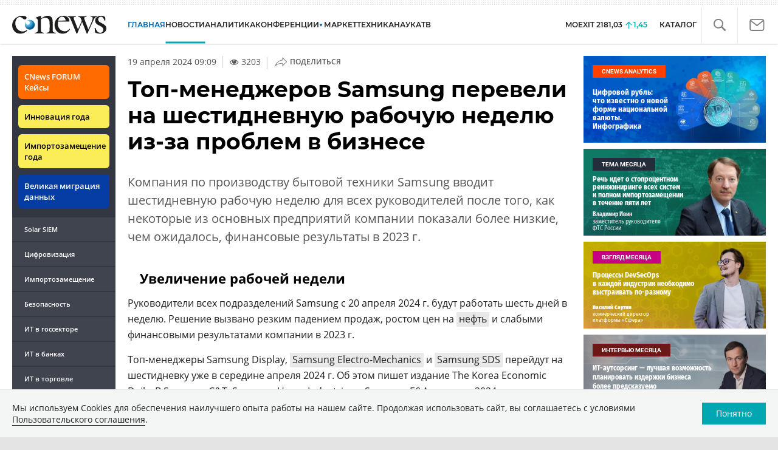

--- FILE ---
content_type: text/html; charset=UTF-8
request_url: https://www.cnews.ru/show.php?section=1&type=news&id=598438&name=%D0%A2%D0%BE%D0%BF-%D0%BC%D0%B5%D0%BD%D0%B5%D0%B4%D0%B6%D0%B5%D1%80%D0%BE%D0%B2+Samsung+%D0%BF%D0%B5%D1%80%D0%B5%D0%B2%D0%B5%D0%BB%D0%B8+%D0%BD%D0%B0+%D1%88%D0%B5%D1%81%D1%82%D0%B8%D0%B4%D0%BD%D0%B5%D0%B2%D0%BD%D1%83%D1%8E+%D1%80%D0%B0%D0%B1%D0%BE%D1%87%D1%83%D1%8E+%D0%BD%D0%B5%D0%B4%D0%B5%D0%BB%D1%8E+%D0%B8%D0%B7-%D0%B7%D0%B0+%D0%BF%D1%80%D0%BE%D0%B1%D0%BB%D0%B5%D0%BC+%D0%B2+%D0%B1%D0%B8%D0%B7%D0%BD%D0%B5%D1%81%D0%B5&date=2024-04-19+09%3A09%3A22&auth=%D0%90%D0%BD%D1%82%D0%BE%D0%BD+%D0%94%D0%B5%D0%BD%D0%B8%D1%81%D0%B5%D0%BD%D0%BA%D0%BE&href=https%3A%2F%2Fwww.cnews.ru%2Fnews%2Ftop%2F2024-04-19_samsung_reshila_perevesti_rukovoditelej
body_size: -122
content:
1768816052 598438

--- FILE ---
content_type: text/css
request_url: https://www.cnews.ru/inc/design2019/css/fonts.css?hash=168dda14c498824011c7
body_size: 317
content:
@font-face {
    font-family: 'Fira Sans Condensed';
    src: url('/inc/fonts/FiraSansCondensed/FiraSansCondensed-Regular.woff2') format('woff2'),
         url('/inc/fonts/FiraSansCondensed/FiraSansCondensed-Regular.woff') format('woff'),
         url('/inc/fonts/FiraSansCondensed/FiraSansCondensed-Regular.ttf') format('truetype');
    font-weight: normal;
    font-style: normal;
    font-display: swap;
}

@font-face {
    font-family: 'Fira Sans Condensed';
    src: url('/inc/fonts/FiraSansCondensed/FiraSansCondensed-Black.woff2') format('woff2'),
         url('/inc/fonts/FiraSansCondensed/FiraSansCondensed-Black.woff') format('woff'),
         url('/inc/fonts/FiraSansCondensed/FiraSansCondensed-Black.ttf') format('truetype');
    font-weight: 900;
    font-style: normal;
    font-display: swap;
}

@font-face {
    font-family: 'Fira Sans Condensed';
    src: url('/inc/fonts/FiraSansCondensed/FiraSansCondensed-Bold.woff2') format('woff2'),
         url('/inc/fonts/FiraSansCondensed/FiraSansCondensed-Bold.woff') format('woff'),
         url('/inc/fonts/FiraSansCondensed/FiraSansCondensed-Bold.ttf') format('truetype');
    font-weight: bold;
    font-style: normal;
    font-display: swap;
}

@font-face {
    font-family: 'Open Sans';
    src: local('OpenSans'), local('Open Sans'),
         url('/inc/fonts/OpenSans/OpenSans-Regular.woff2') format('woff2'),
         url('/inc/fonts/OpenSans/OpenSans-Regular.woff') format('woff'),
         url('/inc/fonts/OpenSans/OpenSans-Regular.ttf') format('truetype');
    font-weight: normal;
    font-style: normal;
    font-display: swap;
}

@font-face {
    font-family: 'Open Sans';
    src: local('OpenSans'), local('Open Sans'),
         url('/inc/fonts/OpenSans/OpenSans-SemiBold.woff2') format('woff2'),
         url('/inc/fonts/OpenSans/OpenSans-SemiBold.woff') format('woff'),
         url('/inc/fonts/OpenSans/OpenSans-SemiBold.ttf') format('truetype');
    font-weight: 600;
    font-style: normal;
    font-display: swap;
}

@font-face {
    font-family: 'Open Sans';
    src: local('OpenSans'), local('Open Sans'),
         url('/inc/fonts/OpenSans/OpenSans-Bold.woff2') format('woff2'),
         url('/inc/fonts/OpenSans/OpenSans-Bold.woff') format('woff'),
         url('/inc/fonts/OpenSans/OpenSans-Bold.ttf') format('truetype');
    font-weight: 700;
    font-style: normal;
    font-display: swap;
}

@font-face {
    font-family: 'Montserrat';
    src: url('/inc/fonts/Montserrat/Montserrat-Regular.woff2') format('woff2'),
         url('/inc/fonts/Montserrat/Montserrat-Regular.woff') format('woff'),
         url('/inc/fonts/Montserrat/Montserrat-Regular.ttf') format('truetype');
    font-weight: normal;
    font-style: normal;
    font-display: swap;
}

@font-face {
    font-family: 'Montserrat';
    src: url('/inc/fonts/Montserrat/Montserrat-SemiBold.woff2') format('woff2'),
         url('/inc/fonts/Montserrat/Montserrat-SemiBold.woff') format('woff'),
         url('/inc/fonts/Montserrat/Montserrat-SemiBold.ttf') format('truetype');
    font-weight: 600;
    font-style: normal;
    font-display: swap;
}

@font-face {
    font-family: 'Montserrat';
    src: url('/inc/fonts/Montserrat/Montserrat-Bold.woff2') format('woff2'),
         url('/inc/fonts/Montserrat/Montserrat-Bold.woff') format('woff'),
         url('/inc/fonts/Montserrat/Montserrat-Bold.ttf') format('truetype');
    font-weight: 700;
    font-style: normal;
    font-display: swap;
}

@font-face {
    font-family: 'Roboto';
    src: url('/inc/fonts/Roboto/Roboto-Light.woff2') format('woff2'),
         url('/inc/fonts/Roboto/Roboto-Light.woff') format('woff');
    font-weight: 300;
    font-style: normal;
    font-display: swap;
}

@font-face {
    font-family: 'Roboto';
    src: url('/inc/fonts/Roboto/Roboto-Regular.woff2') format('woff2'),
         url('/inc/fonts/Roboto/Roboto-Regular.woff') format('woff');
    font-weight: 400;
    font-style: normal;
    font-display: swap;
}

@font-face {
    font-family: 'Roboto';
    src: url('/inc/fonts/Roboto/Roboto-Bold.woff2') format('woff2'),
         url('/inc/fonts/Roboto/Roboto-Bold.woff') format('woff');
    font-weight: 700;
    font-style: normal;
    font-display: swap;
}

@font-face {
    font-family: 'Roboto Condensed';
    src: url('/inc/fonts/RobotoCondensed/RobotoCondensed-Light.woff2') format('woff2'),
         url('/inc/fonts/RobotoCondensed/RobotoCondensed-Light.woff') format('woff');
    font-weight: 300;
    font-style: normal;
    font-display: swap;
}

@font-face {
    font-family: 'Roboto Condensed';
    src: url('/inc/fonts/RobotoCondensed/RobotoCondensed-Regular.woff2') format('woff2'),
         url('/inc/fonts/RobotoCondensed/RobotoCondensed-Regular.woff') format('woff');
    font-weight: normal;
    font-style: normal;
    font-display: swap;
}

@font-face {
    font-family: 'Roboto Condensed';
    src: url('/inc/fonts/RobotoCondensed/RobotoCondensed-Bold.woff2') format('woff2'),
         url('/inc/fonts/RobotoCondensed/RobotoCondensed-Bold.woff') format('woff');
    font-weight: 700;
    font-style: normal;
    font-display: swap;
}